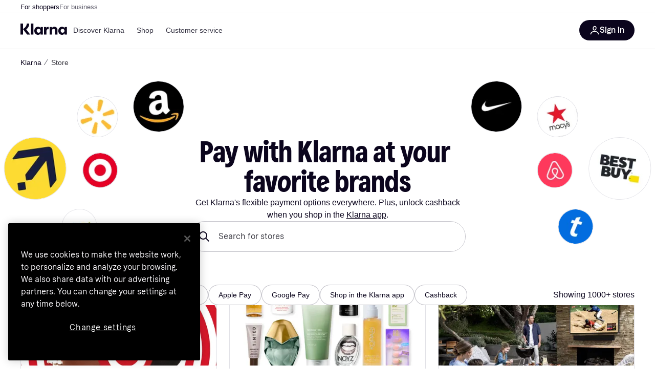

--- FILE ---
content_type: text/css
request_url: https://owp.klarna.com/static/StoreDirectory-bd5fec9a.css
body_size: 749
content:
.QLty_cqiD0{margin-bottom:auto!important}.cYRYwiQAT9{width:100%;position:relative}.Wch_pzkgyA{-webkit-overflow-scrolling:touch;scroll-snap-type:x mandatory;width:100%;display:flex;overflow:auto}.Wch_pzkgyA::-webkit-scrollbar{display:none}.h_M4iOVh1A{z-index:2;position:-webkit-sticky;position:sticky}.h_M4iOVh1A>:first-child{background-color:#fff;background-color:var(--background-primary);padding:8px 0}.h_M4iOVh1A>:not(:first-child){background-color:#fff;background-color:var(--background-primary);padding-bottom:8px}@media (min-width:768px){.h_M4iOVh1A{position:unset}.h_M4iOVh1A>:first-child{padding:0}.h_M4iOVh1A>:not(:first-child){padding-bottom:0}}@media (min-width:1024px){.h_M4iOVh1A>:first-child{padding:0 0 16px}}.v6RF3bhqgs{flex-grow:1;position:relative}@media (min-width:768px){.v6RF3bhqgs:first-child{margin-left:-40px;padding-left:40px;overflow:hidden}.v6RF3bhqgs:last-child{margin-right:-40px;padding-right:40px;overflow:hidden}}

--- FILE ---
content_type: application/javascript
request_url: https://owp.klarna.com/static/StoreDirectory-a3be7c48.js
body_size: 13189
content:
(self.__LOADABLE_LOADED_CHUNKS__=self.__LOADABLE_LOADED_CHUNKS__||[]).push([["40724"],{20181(e,t,r){var n=0/0,o=/^\s+|\s+$/g,a=/^[-+]0x[0-9a-f]+$/i,l=/^0b[01]+$/i,i=/^0o[0-7]+$/i,s=parseInt,c="object"==typeof r.g&&r.g&&r.g.Object===Object&&r.g,u="object"==typeof self&&self&&self.Object===Object&&self,p=c||u||Function("return this")(),d=Object.prototype.toString,g=Math.max,b=Math.min,f=function(){return p.Date.now()};function y(e){var t=typeof e;return!!e&&("object"==t||"function"==t)}function m(e){if("number"==typeof e)return e;if("symbol"==typeof(t=e)||t&&"object"==typeof t&&"[object Symbol]"==d.call(t))return n;if(y(e)){var t,r="function"==typeof e.valueOf?e.valueOf():e;e=y(r)?r+"":r}if("string"!=typeof e)return 0===e?e:+e;e=e.replace(o,"");var c=l.test(e);return c||i.test(e)?s(e.slice(2),c?2:8):a.test(e)?n:+e}e.exports=function(e,t,r){var n,o,a,l,i,s,c=0,u=!1,p=!1,d=!0;if("function"!=typeof e)throw TypeError("Expected a function");function h(t){var r=n,a=o;return n=o=void 0,c=t,l=e.apply(a,r)}function j(e){var r=e-s,n=e-c;return void 0===s||r>=t||r<0||p&&n>=a}function O(){var e,r,n,o=f();if(j(o))return v(o);i=setTimeout(O,(e=o-s,r=o-c,n=t-e,p?b(n,a-r):n))}function v(e){return(i=void 0,d&&n)?h(e):(n=o=void 0,l)}function P(){var e,r=f(),a=j(r);if(n=arguments,o=this,s=r,a){if(void 0===i)return c=e=s,i=setTimeout(O,t),u?h(e):l;if(p)return i=setTimeout(O,t),h(s)}return void 0===i&&(i=setTimeout(O,t)),l}return t=m(t)||0,y(r)&&(u=!!r.leading,a=(p="maxWait"in r)?g(m(r.maxWait)||0,t):a,d="trailing"in r?!!r.trailing:d),P.cancel=function(){void 0!==i&&clearTimeout(i),c=0,n=s=o=i=void 0},P.flush=function(){return void 0===i?l:v(f())},P}},60226(e,t,r){"use strict";r.d(t,{A:()=>p}),r(62953);var n=r(74848),o=r(46942),a=r.n(o),l=r(38488);let i=({visible:e,direction:t,color:r})=>(0,n.jsx)(l.azJ,{"aria-hidden":!0,bottom:0,left:"left"===t?0:void 0,position:"absolute",right:"right"===t?0:void 0,sx:{pointerEvents:"none",opacity:+!!e,transition:"opacity 0.3s ease-in-out",background:`linear-gradient(to ${t}, transparent 0%, ${r} 100%)`},top:0,width:l.Tl3.space.l,zIndex:1});var s=r(25858),c=r.n(s),u=r(96540);let p=e=>{var t,r,{className:o,mobileOnly:s=!1,children:p,onScroll:d,paddingX:g,backgroundColor:b,showFadeIndicators:f=!1}=e,y=function(e,t){if(null==e)return{};var r,n,o=function(e,t){if(null==e)return{};var r,n,o={},a=Object.keys(e);for(n=0;n<a.length;n++)r=a[n],t.indexOf(r)>=0||(o[r]=e[r]);return o}(e,t);if(Object.getOwnPropertySymbols){var a=Object.getOwnPropertySymbols(e);for(n=0;n<a.length;n++)r=a[n],!(t.indexOf(r)>=0)&&Object.prototype.propertyIsEnumerable.call(e,r)&&(o[r]=e[r])}return o}(e,["className","mobileOnly","children","onScroll","paddingX","backgroundColor","showFadeIndicators"]);let m=(0,l.DPo)(),h=(0,u.useContext)(l.OHQ.Context),j=(0,u.useRef)(null),[O,v]=(0,u.useState)(!1),[P,x]=(0,u.useState)(!1),S=m.color[null!=b?b:"backgroundSecondary"],w=(0,u.useCallback)(()=>{let e=j.current;if(!e)return;let{scrollLeft:t,scrollWidth:r,clientWidth:n}=e;v(t>0),x(t<r-n-1)},[]),k=c()((0,u.useCallback)(()=>{w(),null==d||d()},[w,d]),100);return((0,u.useEffect)(()=>{w();let e=new ResizeObserver(w);return j.current&&e.observe(j.current),()=>e.disconnect()},[w,p]),s&&h.l)?(0,n.jsx)(n.Fragment,{children:p}):(0,n.jsxs)(l.azJ,(t=function(e){for(var t=1;t<arguments.length;t++){var r=null!=arguments[t]?arguments[t]:{},n=Object.keys(r);"function"==typeof Object.getOwnPropertySymbols&&(n=n.concat(Object.getOwnPropertySymbols(r).filter(function(e){return Object.getOwnPropertyDescriptor(r,e).enumerable}))),n.forEach(function(t){var n;n=r[t],t in e?Object.defineProperty(e,t,{value:n,enumerable:!0,configurable:!0,writable:!0}):e[t]=n})}return e}({className:a()("cYRYwiQAT9",o)},y),r=r={children:[(0,n.jsx)(l.azJ,{ref:j,className:"Wch_pzkgyA",paddingX:null!=g?g:{base:"s",m:"xxl"},sx:{scrollPaddingX:{base:"0",m:"xxl"},scrollSnapPaddingX:{base:"xxl",m:"xxl"}},onScroll:k,children:p}),f&&(0,n.jsxs)(n.Fragment,{children:[(0,n.jsx)(i,{color:S,direction:"left",visible:O}),(0,n.jsx)(i,{color:S,direction:"right",visible:P})]})]},Object.getOwnPropertyDescriptors?Object.defineProperties(t,Object.getOwnPropertyDescriptors(r)):(function(e,t){var r=Object.keys(e);if(Object.getOwnPropertySymbols){var n=Object.getOwnPropertySymbols(e);r.push.apply(r,n)}return r})(Object(r)).forEach(function(e){Object.defineProperty(t,e,Object.getOwnPropertyDescriptor(r,e))}),t))}},61878(e,t,r){"use strict";r.d(t,{Ou:()=>p,QB:()=>s,fK:()=>i,m3:()=>c}),r(18111),r(22489);var n=r(50181),o=r(86424);function a(e){for(var t=1;t<arguments.length;t++){var r=null!=arguments[t]?arguments[t]:{},n=Object.keys(r);"function"==typeof Object.getOwnPropertySymbols&&(n=n.concat(Object.getOwnPropertySymbols(r).filter(function(e){return Object.getOwnPropertyDescriptor(r,e).enumerable}))),n.forEach(function(t){var n;n=r[t],t in e?Object.defineProperty(e,t,{value:n,enumerable:!0,configurable:!0,writable:!0}):e[t]=n})}return e}function l(e,t){return t=null!=t?t:{},Object.getOwnPropertyDescriptors?Object.defineProperties(e,Object.getOwnPropertyDescriptors(t)):(function(e,t){var r=Object.keys(e);if(Object.getOwnPropertySymbols){var n=Object.getOwnPropertySymbols(e);r.push.apply(r,n)}return r})(Object(t)).forEach(function(r){Object.defineProperty(e,r,Object.getOwnPropertyDescriptor(t,r))}),e}let i=["travel","home_more","fashion","sports","health_beauty","marketplaces","electronics","luxury","conscious"],s=["RANK","ALPHABETICAL"],c=s[0],u=["krn:retailer-directory-us:store:online:4d268421-9eab-45e6-b98b-cbdd1ffec268"],p=async(e,t)=>{let r=(0,o.jj)("apple_storefront_enabled"),i=(0,n.P)(),s=`/public/stores/directory/search/${e}`,c=await i.get("store-edge-rest",s,{params:l(a({},t),{categories:t.categories.join(",")})});return r?c.data:l(a({},c.data),{stores:c.data.stores.filter(e=>!u.includes(e.storeKrn))})}},58020(e,t,r){"use strict";r.d(t,{g:()=>i,p:()=>s});var n=r(97286),o=r(50181),a=r(24287),l=r(38401);let i=(0,r(99930).Ib)("STORES_DIRECTORY",async(e,t,r,n)=>{let a=(0,o.P)(),i=`/public/stores/directory/${t}/${e}`;try{return(await a.get("store-edge-rest",i,{params:function(e){for(var t=1;t<arguments.length;t++){var r=null!=arguments[t]?arguments[t]:{},n=Object.keys(r);"function"==typeof Object.getOwnPropertySymbols&&(n=n.concat(Object.getOwnPropertySymbols(r).filter(function(e){return Object.getOwnPropertyDescriptor(r,e).enumerable}))),n.forEach(function(t){var n;n=r[t],t in e?Object.defineProperty(e,t,{value:n,enumerable:!0,configurable:!0,writable:!0}):e[t]=n})}return e}({},n&&{campaignId:n},r&&{size:r.toString()})})).data.stores}catch(e){throw l.v.error(`failed to fetch stores directory for type: ${t}`,{error:e}),e}}),s=(e,t,r)=>{let o=(0,a.gI)();return(0,n.I)(i(o,e,t,r))}},81915(e,t,r){"use strict";r.r(t),r.d(t,{default:()=>e_}),r(62953),r(48408),r(14603),r(47566),r(98721),r(96167),r(18111),r(7588);var n=r(74848),o=r(38488),a=r(12584);r(27495),r(26910),r(22489);var l=r(61878),i=r(99776);let s=i.Ik({sort:i.k5(l.QB).optional().catch(void 0),category:i.Yj().optional().catch(void 0),type:i.YO(i.k5(["CASHBACK","PARTNER","ONE_TIME_CARD","APPLE_PAY","GOOGLE_PAY","PAY_IN_STORE","KLARNA_CARD"])).optional().catch(void 0),search:i.Yj().optional().catch(void 0)}),c={SORT:"sort",CATEGORY:"category",TYPE:"type",SEARCH:"search"},u=e=>{var t,r,n,o,a,l,i,u;let p=s.parse({sort:e.get(c.SORT),category:e.get(c.CATEGORY),type:null==(t=e.get(c.TYPE))?void 0:t.split(","),search:e.get(c.SEARCH)});return{sort:p.sort,category:p.category,cashback:null==(r=p.type)?void 0:r.includes("CASHBACK"),oneTimeCard:null==(n=p.type)?void 0:n.includes("ONE_TIME_CARD"),klarnaPartner:null==(o=p.type)?void 0:o.includes("PARTNER"),applePay:null==(a=p.type)?void 0:a.includes("APPLE_PAY"),googlePay:null==(l=p.type)?void 0:l.includes("GOOGLE_PAY"),inStore:null==(i=p.type)?void 0:i.includes("PAY_IN_STORE"),klarnaCard:null==(u=p.type)?void 0:u.includes("KLARNA_CARD"),search:p.search}};var p=r(93555),d=r(27875),g=r(96540);function b(e){for(var t=1;t<arguments.length;t++){var r=null!=arguments[t]?arguments[t]:{},n=Object.keys(r);"function"==typeof Object.getOwnPropertySymbols&&(n=n.concat(Object.getOwnPropertySymbols(r).filter(function(e){return Object.getOwnPropertyDescriptor(r,e).enumerable}))),n.forEach(function(t){var n;n=r[t],t in e?Object.defineProperty(e,t,{value:n,enumerable:!0,configurable:!0,writable:!0}):e[t]=n})}return e}function f(e){var t,r,n;return r=b({},e),n=n={sort:null!=(t=e.sort)?t:l.m3},Object.getOwnPropertyDescriptors?Object.defineProperties(r,Object.getOwnPropertyDescriptors(n)):(function(e,t){var r=Object.keys(e);if(Object.getOwnPropertySymbols){var n=Object.getOwnPropertySymbols(e);r.push.apply(r,n)}return r})(Object(n)).forEach(function(e){Object.defineProperty(r,e,Object.getOwnPropertyDescriptor(n,e))}),r}function y(e={}){let t=f({}),r=b({},e);for(let n in t)t[n]===e[n]&&delete r[n];return r}let m=(0,g.createContext)({optimisticFilters:{},filters:{},setFilters:()=>null}),h=({children:e})=>{let t=(0,p.Z)(),{params:r}=(0,d.s)(),[o,a]=(0,g.useState)(()=>f(u(r))),l=(0,g.useDeferredValue)(o);(0,g.useEffect)(()=>{var e;let n,a,l=(e=y(o),n=new URLSearchParams,e.sort&&n.set(c.SORT,e.sort),e.category&&n.set(c.CATEGORY,e.category),(e.cashback||e.klarnaPartner||e.oneTimeCard||e.applePay||e.googlePay||e.inStore||e.klarnaCard)&&n.set(c.TYPE,[e.cashback?"CASHBACK":"",e.klarnaPartner?"PARTNER":"",e.oneTimeCard?"ONE_TIME_CARD":"",e.applePay?"APPLE_PAY":"",e.googlePay?"GOOGLE_PAY":"",e.inStore?"PAY_IN_STORE":"",e.klarnaCard?"KLARNA_CARD":""].filter(Boolean).join(",")),e.search&&n.set(c.SEARCH,e.search),n);r.toString()!==l.toString()&&t({search:(0,d.$)((a=new URLSearchParams(r),Object.keys(c).forEach(e=>{a.delete(c[e])}),a),l).toString()},{replace:!0})},[l]);let i=(0,g.useMemo)(()=>({optimisticFilters:o,filters:l,setFilters:e=>{a(f(function(e){for(var t=1;t<arguments.length;t++){var r=null!=arguments[t]?arguments[t]:{},n=Object.keys(r);"function"==typeof Object.getOwnPropertySymbols&&(n=n.concat(Object.getOwnPropertySymbols(r).filter(function(e){return Object.getOwnPropertyDescriptor(r,e).enumerable}))),n.forEach(function(t){var n;n=r[t],t in e?Object.defineProperty(e,t,{value:n,enumerable:!0,configurable:!0,writable:!0}):e[t]=n})}return e}({},o,e)))}}),[o,l]);return(0,n.jsx)(m.Provider,{value:i,children:e})};var j=r(86424),O=r(24287),v=r(99627),P=r(38401),x=r(58020),S=r(45774);r(13579),r(44114);let w=()=>(0,g.useContext)(m);var k=r(65306),E=r(97286),A=r(55824),D=r(38578),C=r(3963),T=r(43604),R=r(1682),_=r(79358),Y=r(63213);let L=i.Ik({contentType:i.eu("storeDirectory"),id:i.Yj(),internalName:i.Yj().optional(),slug:i.k5(["store-AT","store-AU","store-BE","store-BE-fr","store-CA","store-CA-fr","store-CH","store-CH-en","store-CH-fr","store-CH-it","store-CN","store-CZ","store-DE","store-DK","store-ES","store-FI","store-FR","store-GR","store-HU","store-IE","store-IT","store-JP","store-MX","store-NL","store-NO","store-NZ","store-PL","store-PT","store-RO","store-SE","store-SK","store-UK","store-UK","store-US","store-US-es"]),locale:i.k5(["en-US","sv-SE","cs-CZ","da-DK","de-AT","de-CH","de-DE","el-GR","en-AU","en-CA","en-CH","en-GB","en-IE","en-NZ","en-US","es-ES","fi-FI","fr-BE","fr-CA","fr-CH","fr-FR","hu-HU","it-CH","it-IT","nb-NO","nl-BE","nl-NL","pl-PL","pt-PT","ro-RO","sk-SK","ja-JP","zh-CN","es-MX","es-US"]),hero:Y.k,seo:_.u.optional(),campaignId:i.Yj().optional(),filters:i.YO(i.k5(["one-time-card","apple-pay","google-pay","checkout","in-store","cashback","categories","klarna-card"])).optional(),filterBanners:i.YO(R.H).optional()}),I=i.Ik({content:L.omit({contentType:!0,id:!0})});var N=r(99930),z=r(13371);let B=e=>(0,N.Ib)("STORE_DIRECTORY_CONTENT",async e=>{let t=(0,O.gI)(),r=`store-${t}${(0,z.w)()}`;return(await A.k.getContentBySlug("storeDirectory",r,{preview:!!e,validationSchema:I})).data.content},function(e){for(var t=1;t<arguments.length;t++){var r=null!=arguments[t]?arguments[t]:{},n=Object.keys(r);"function"==typeof Object.getOwnPropertySymbols&&(n=n.concat(Object.getOwnPropertySymbols(r).filter(function(e){return Object.getOwnPropertyDescriptor(r,e).enumerable}))),n.forEach(function(t){var n;n=r[t],t in e?Object.defineProperty(e,t,{value:n,enumerable:!0,configurable:!0,writable:!0}):e[t]=n})}return e}({staleTime:T.Vt},e)),U=e=>{let{getQuery:t}=(0,d.s)(),r=(0,D.n)(),n=B(e),o=(0,E.I)(n(t("preview")));return(0,C.i)(o,r)},H=()=>{let{data:e}=U(),{filters:t}=w();return(0,g.useMemo)(()=>{var r,n,o;let a,i,s,c;return a=null==(r=null==e?void 0:e.seo)?void 0:r.metaTitle,i=null==r?void 0:r.metaDescription,s=null==r?void 0:r.canonicalUrl,c=(0,k.G)(null==r||null==(o=r.hreflangTags)||null==(n=o.config)?void 0:n.hreflang),{head:{title:a,description:i,robots:((e,t)=>{let{sort:r}=e,n=function(e,t){if(null==e)return{};var r,n,o=function(e,t){if(null==e)return{};var r,n,o={},a=Object.keys(e);for(n=0;n<a.length;n++)r=a[n],t.indexOf(r)>=0||(o[r]=e[r]);return o}(e,t);if(Object.getOwnPropertySymbols){var a=Object.getOwnPropertySymbols(e);for(n=0;n<a.length;n++)r=a[n],!(t.indexOf(r)>=0)&&Object.prototype.propertyIsEnumerable.call(e,r)&&(o[r]=e[r])}return o}(e,["sort"]),o=!!(r&&r!==l.m3||Object.values(n).some(Boolean)),a=[];return o||(null==t?void 0:t.hideFromSearchEngineNoindex)?a.push("noindex"):a.push("index"),o||(null==t?void 0:t.excludeFromSearchRankingNofollow)?a.push("nofollow"):a.push("follow"),a.join(", ")})(t,r),canonicalUrl:s,hrefLangTags:c,og:{ogTitle:a,ogDescription:i,ogUrl:s}}}},[t,null==e?void 0:e.seo])};var G=r(49263),M=r(59444);let F=()=>{let e,t,r,o=H();return e=(0,g.useRef)(!1),t=(0,M.A)(),r=(0,G.CA)(),(0,g.useEffect)(()=>{(t||!e.current)&&(e.current=!0,r({}))},[e,t,r]),(0,n.jsx)(S.A,{commonData:o,fireTrackingEvent:!1})};var J=r(92439),W=r(55689),K=r(79120),$=r(25858),Q=r.n($),X=r(20181),q=r.n(X),V=r(31533),Z=r(34820);r(18237);var ee=r(27916),et=r(17703);r(61701),r(20116),r(89463);var er=r(67515);let en={cashback:"cashback","in-store":"inStore","one-time-card":"oneTimeCard","apple-pay":"applePay","google-pay":"googlePay",checkout:"klarnaPartner"},eo=()=>{let{data:e}=U(),{optimisticFilters:t}=w(),r=(0,g.useMemo)(()=>Object.entries(t).filter(([e,t])=>!0===t).map(([e])=>e),[t]),a=(0,o.QsY)({base:!0,m:!1}),[l,i]=(0,g.useState)(r);(0,g.useEffect)(()=>{i(e=>{let t=e.filter(e=>r.includes(e));return r.forEach(e=>{t.includes(e)||t.push(e)}),a&&t.length!==e.length&&(0,Z.BD)(128),t})},[r,a]);let s=(0,g.useMemo)(()=>{if(!(null==e?void 0:e.filterBanners)||0===l.length)return null;let t=l[l.length-1];return e.filterBanners.find(e=>{var r;return!!(null==(r=e.tagList)?void 0:r.length)&&e.tagList.some(e=>en[e]===t)})||null},[null==e?void 0:e.filterBanners,l]),c=(0,o.QsY)({base:"xs",m:"s"}),u=(0,o.QsY)({base:40,m:64});if(!s)return null;let{heading:p,callToAction:d,description:b,image:f}=s;return(0,n.jsxs)(o.BJc,{alignY:"center",backgroundColor:"grayscale10",borderRadius:"l",direction:"horizontal",gap:12,paddingX:{base:"s",m:"m"},paddingY:{base:12,m:"m"},width:"100%",wrap:!1,children:[f&&(0,n.jsx)(er.G,{caption:f.title,height:u,lazyLoad:!1,pixelDensity:[1,2],url:f.url,width:u}),(0,n.jsxs)(o.azJ,{sx:{flex:1},children:[(0,n.jsx)(o.DZT,{className:"QLty_cqiD0",level:3,size:{base:"xxs",m:"xs"},children:p}),(0,n.jsx)(o.EYj,{color:"grayscale60",size:c,children:b})]}),d&&(0,n.jsx)(o.z9$,{color:"brand",href:d.url,kind:"secondary",rel:d.openInNewTab?"nofollow noopener":void 0,sx:{marginLeft:"auto"},target:d.openInNewTab?"_blank":"_top",children:d.title})]})};var ea=r(46347),el=r(13937),ei=r(90745),es=r(24880),ec=r(32300),eu=r(80817);let ep=()=>(e,t,r)=>(0,ei.L)({queryKey:["STORE_DIRECTORY_LISTING",e,t,r],queryFn:async({pageParam:n=1})=>{var o,a;let i=(o=function(e){for(var t=1;t<arguments.length;t++){var r=null!=arguments[t]?arguments[t]:{},n=Object.keys(r);"function"==typeof Object.getOwnPropertySymbols&&(n=n.concat(Object.getOwnPropertySymbols(r).filter(function(e){return Object.getOwnPropertyDescriptor(r,e).enumerable}))),n.forEach(function(t){var n;n=r[t],t in e?Object.defineProperty(e,t,{value:n,enumerable:!0,configurable:!0,writable:!0}):e[t]=n})}return e}({},t),a=a={offset:r&&r>1?(r-1)*24:(n-1)*24,size:24},Object.getOwnPropertyDescriptors?Object.defineProperties(o,Object.getOwnPropertyDescriptors(a)):(function(e,t){var r=Object.keys(e);if(Object.getOwnPropertySymbols){var n=Object.getOwnPropertySymbols(e);r.push.apply(r,n)}return r})(Object(a)).forEach(function(e){Object.defineProperty(o,e,Object.getOwnPropertyDescriptor(a,e))}),o);return(0,l.Ou)(e,i)},initialPageParam:1,getNextPageParam:(e,t)=>{var r;if(!((null==e||null==(r=e.stores)?void 0:r.length)<24))return t.length+1},staleTime:T.Vt,placeholderData:es.rX}),ed=()=>{let{params:e,getQuery:t}=(0,d.s)(),r=t("page"),n=r?Number(r):1,{countryCode:o}=(0,eu.A)(),l=ep(),i=(0,a.l)(u(e));return(0,ec.q)(l(o,i,n))};var eg=r(2351);let eb=function(){var e,t;let r=H(),{data:o}=ed(),a=Math.ceil(((null==o?void 0:o.pages[0].totalHits)||1)/24),{pathname:l,search:i}=(0,el.zy)(),s=l+i,{currentPage:c}=((e,t)=>{let{page:r=1}=(()=>{let{params:e,getQuery:t}=(0,d.s)(),r=t("page");return{page:r?Number(r):1,params:e}})(),n=r<t?(0,eg.Ed)(e,r+1):void 0,o=r>1?(0,eg.Ed)(e,r-1):void 0;return{currentPage:r,nextUrl:n,prevUrl:o}})(s,a);return a<=1||(null==r||null==(t=r.head)||null==(e=t.robots)?void 0:e.includes("noindex"))?null:(0,n.jsx)(ea.A,{currentPage:c,currentUrl:s,pageCount:a})};var ef=r(60226);let ey=e=>{var t,r;let a=(0,o.QsY)({base:"s",m:"m"});return(0,n.jsx)(o.ffE,(t=function(e){for(var t=1;t<arguments.length;t++){var r=null!=arguments[t]?arguments[t]:{},n=Object.keys(r);"function"==typeof Object.getOwnPropertySymbols&&(n=n.concat(Object.getOwnPropertySymbols(r).filter(function(e){return Object.getOwnPropertyDescriptor(r,e).enumerable}))),n.forEach(function(t){var n;n=r[t],t in e?Object.defineProperty(e,t,{value:n,enumerable:!0,configurable:!0,writable:!0}):e[t]=n})}return e}({size:a},e),r=r={children:e.children},Object.getOwnPropertyDescriptors?Object.defineProperties(t,Object.getOwnPropertyDescriptors(r)):(function(e,t){var r=Object.keys(e);if(Object.getOwnPropertySymbols){var n=Object.getOwnPropertySymbols(e);r.push.apply(r,n)}return r})(Object(r)).forEach(function(e){Object.defineProperty(t,e,Object.getOwnPropertyDescriptor(r,e))}),t))},em={categories:(0,n.jsx)(()=>{var e;let t=(0,V.WD)(),{optimisticFilters:r,setFilters:a}=w(),i=(0,o.QsY)({base:!0,m:!1}),[s,c]=(0,g.useState)(!1),u=(0,o.GuJ)(),p=e=>t(`PR.StoreDirectory.StoreList.Category.CategoryOption.${e.toUpperCase()}`),d=(0,g.useCallback)(e=>{let t=(null==e?void 0:e.target).value||void 0;c(!1),a({category:t}),i&&ew()},[i,a]),b=(0,n.jsx)(ey,{active:!!r.category,icon:s&&u.l?(0,n.jsx)(o.Mtm,{}):(0,n.jsx)(o.D3D,{}),iconPosition:"right",onClick:()=>{c(!0)},children:r.category?p(r.category):t("PR.StoreDirectory.StoreList.Category.ALL_CATEGORIES")}),f=(0,n.jsx)(o.z6M,{inline:!1,value:null!=(e=r.category)?e:"",onChange:d,children:(0,n.jsxs)(o.BJc,{gap:"s",children:[(0,n.jsx)(o.sxL,{label:t("PR.StoreDirectory.StoreList.Category.ALL_CATEGORIES"),size:"m",value:""}),null===l.fK||void 0===l.fK?void 0:l.fK.map(e=>(0,n.jsx)(o.sxL,{label:p(e),size:"m",value:e},e))]})});return u.l?(0,n.jsx)(o.msM,{open:s,sx:{borderRadius:12},toggleElement:b,onClose:()=>c(!1),children:(0,n.jsx)(o.azJ,{padding:"m",children:f})}):(0,n.jsxs)(n.Fragment,{children:[b,(0,n.jsxs)(o.Xnq,{open:s,onClose:()=>c(!1),children:[(0,n.jsx)(o.Xnq.Header,{title:t("PR.StoreDirectory.StoreList.Category.HEADING")}),(0,n.jsx)(o.Xnq.Body,{children:f})]})]})},{}),checkout:(0,n.jsx)(()=>{let{optimisticFilters:e,setFilters:t}=w(),r=(0,V.WD)(),a=(0,o.QsY)({base:!0,m:!1}),l=e.oneTimeCard;return(0,n.jsxs)(ey,{active:e.klarnaPartner,disabled:l,sx:{gap:o.Tl3.space.s},onClick:()=>{t({klarnaPartner:!e.klarnaPartner}),a&&ew()},children:[r("PR.StoreDirectory.StoreList.Filter.KLARNA_AT_CHECKOUT"),(0,n.jsx)(o.z2i,{size:20})]})},{}),"apple-pay":(0,n.jsx)(()=>{let{optimisticFilters:e,setFilters:t}=w(),r=(0,V.WD)(),a=(0,o.QsY)({base:!0,m:!1});return(0,n.jsx)(ey,{active:e.applePay,onClick:()=>{t({applePay:!e.applePay}),a&&ew()},children:r("PR.StoreDirectory.StoreList.Filter.APPLE_PAY")})},{}),"google-pay":(0,n.jsx)(()=>{let{optimisticFilters:e,setFilters:t}=w(),r=(0,V.WD)(),a=(0,o.QsY)({base:!0,m:!1});return(0,n.jsx)(ey,{active:e.googlePay,onClick:()=>{t({googlePay:!e.googlePay}),a&&ew()},children:r("PR.StoreDirectory.StoreList.Filter.GOOGLE_PAY")})},{}),"klarna-card":(0,n.jsx)(()=>{let{optimisticFilters:e,setFilters:t}=w(),r=(0,V.WD)(),a=(0,o.QsY)({base:!0,m:!1}),l=e.klarnaPartner;return(0,n.jsx)(ey,{active:e.klarnaCard,disabled:l,onClick:()=>{t({klarnaCard:!e.klarnaCard}),a&&ew()},children:r("PR.StoreDirectory.StoreList.Filter.KLARNA_CARD")})},{}),"one-time-card":(0,n.jsx)(()=>{let{optimisticFilters:e,setFilters:t}=w(),r=(0,V.WD)(),a=(0,o.QsY)({base:!0,m:!1}),l=e.klarnaPartner;return(0,n.jsx)(ey,{active:e.oneTimeCard,disabled:l,onClick:()=>{t({oneTimeCard:!e.oneTimeCard}),a&&ew()},children:r("PR.StoreDirectory.StoreList.Filter.ONE_TIME_CARD")})},{}),"in-store":(0,n.jsx)(()=>{let{optimisticFilters:e,setFilters:t}=w(),r=(0,V.WD)(),a=(0,o.QsY)({base:!0,m:!1});return(0,n.jsx)(ey,{active:e.inStore,onClick:()=>{t({inStore:!e.inStore}),a&&ew()},children:r("PR.StoreDirectory.StoreList.Filter.PAY_IN_STORE")})},{}),cashback:(0,n.jsx)(()=>{let{optimisticFilters:e,setFilters:t}=w(),r=(0,V.WD)(),a=(0,o.QsY)({base:!0,m:!1});return(0,n.jsx)(ey,{active:e.cashback,onClick:()=>{t({cashback:!e.cashback}),a&&ew()},children:r("PR.StoreDirectory.StoreList.Filter.CASHBACK")})},{})},eh=({amountOfStores:e})=>{let{data:t}=U(),r=(0,o.GuJ)(),a=(e=>{let{params:t}=(0,d.s)(),r=(0,V.WD)();return(0,g.useMemo)(()=>t.size>0&&0===e?r("PR.StoreDirectory.StoreList.Filter.NO_STORES_FOUND"):1===e?r("PR.StoreDirectory.StoreList.Filter.SHOWING_SINGLE_STORE",{amount:e}):e&&e<=1e3?r("PR.StoreDirectory.StoreList.Filter.SHOWING_N_STORES",{amount:e}):r("PR.StoreDirectory.StoreList.Filter.SHOWING_N_STORES",{amount:"1000+"}),[r,t.size,e])})(e),l=(0,g.useMemo)(()=>Object.keys(em).filter(e=>{var r;return null==t||null==(r=t.filters)?void 0:r.includes(e)}),[t]);return(0,n.jsxs)(o.azJ,{direction:{base:"vertical",l:"horizontal"},display:{base:"flex",l:"inline-flex"},width:"100%",children:[(0,n.jsx)(ef.A,{maxWidth:"100%",children:(0,n.jsx)(o.BJc,{alignY:"center",direction:"horizontal",gap:"s",marginLeft:{base:"none",m:"m",l:"none"},paddingX:{base:"m",m:"l",l:"none"},wrap:!1,children:l.map(e=>(0,n.jsx)(g.Fragment,{children:em[e]},e))})}),(0,n.jsx)(o.azJ,{marginLeft:{base:"none",m:"m",l:"m"},marginTop:{base:"m",l:"none"},paddingX:{base:"m",m:"l",l:"none"},sx:{flex:1,minWidth:"max-content",alignSelf:r.l?"center":"initial",textAlign:r.l?"end":"initial"},children:(0,n.jsx)(o.EYj,{weight:"bold",children:a})})]})};var ej=r(51366);let eO=({searchQuery:e,stores:t})=>{let r=(0,o.GuJ)();return(0,n.jsx)(n.Fragment,{children:null==t?void 0:t.slice(0,r.m&&!r.l?2:3).map((t,r)=>(0,n.jsx)(o.UsA.Item,{children:(0,n.jsx)(ej.A,{promoted:!0,index:r,searchQuery:e,store:t})},t.storeKrn))})};r(53921);let ev=()=>{let e=(0,V.WD)(),{filters:t,setFilters:r}=w();return(0,n.jsxs)(o.azJ,{alignX:"center",paddingX:"m",paddingY:"xxl",width:"100%",children:[(0,n.jsx)(o.ppr,{text:e("PR.StoreDirectory.StoreList.NoResults.HEADING"),type:"NO_SEARCH_HITS"}),(0,n.jsxs)(o.azJ,{alignX:"center",children:[(0,n.jsx)(o.EYj,{align:"center",children:e("PR.StoreDirectory.StoreList.NoResults.PARAGRAPH")}),(0,n.jsx)(o.$nd,{marginTop:"l",onClick:()=>{var e,n;return r((e=function(e){for(var t=1;t<arguments.length;t++){var r=null!=arguments[t]?arguments[t]:{},n=Object.keys(r);"function"==typeof Object.getOwnPropertySymbols&&(n=n.concat(Object.getOwnPropertySymbols(r).filter(function(e){return Object.getOwnPropertyDescriptor(r,e).enumerable}))),n.forEach(function(t){var n;n=r[t],t in e?Object.defineProperty(e,t,{value:n,enumerable:!0,configurable:!0,writable:!0}):e[t]=n})}return e}({},Object.fromEntries(Object.keys(t).map(e=>[e,void 0]))),n=n={search:t.search},Object.getOwnPropertyDescriptors?Object.defineProperties(e,Object.getOwnPropertyDescriptors(n)):(function(e,t){var r=Object.keys(e);if(Object.getOwnPropertySymbols){var n=Object.getOwnPropertySymbols(e);r.push.apply(r,n)}return r})(Object(n)).forEach(function(t){Object.defineProperty(e,t,Object.getOwnPropertyDescriptor(n,t))}),e))},children:e("PR.Global.FilterControl.Button.RESET_ALL_FILTERS")})]})]})},eP=(0,g.forwardRef)(({stores:e},t)=>{let{filters:r}=w(),{params:a}=(0,d.s)(),{data:l}=U(),{data:i}=(0,x.p)("FEATURED",void 0,null==l?void 0:l.campaignId),s=0===Object.values(y(r)).filter(Boolean).length&&"RANK"===r.sort,c=(0,g.useMemo)(()=>{var e;return new Map(null==(e=i)?void 0:e.map(e=>[e.storeKrn,!0]))},[i]);return a.size>0&&(!e||0===e.length)?(0,n.jsx)(ev,{}):(0,n.jsxs)(n.Fragment,{children:[s&&(0,n.jsx)(eO,{searchQuery:r.search,stores:i}),null==e?void 0:e.map((e,t)=>s&&c.has(e.storeKrn)?null:(0,n.jsx)(o.UsA.Item,{children:(0,n.jsx)(ej.A,{index:t,searchQuery:r.search,store:e})},e.storeKrn))]})});eP.displayName="SearchResult";let ex="store-directory-listing",eS=()=>{let{data:e,fetchNextPage:t,hasNextPage:r,isFetching:a}=ed(),l=(0,ee.aC)(),i=(0,g.useMemo)(()=>{var t;return(null==e||null==(t=e.pages[0])?void 0:t.totalHits)||0},[e]),s=(0,g.useMemo)(()=>Array.isArray(null==e?void 0:e.pages)?Array.from(e.pages.reduce((e,t)=>{var r;return null==(r=t.stores)||r.forEach(t=>{e.set(t.storeKrn,t)}),e},new Map).values()||[]):[],[e]),c=(0,o.QsY)({base:!0,m:!1}),u=(0,et.A)();return(0,n.jsxs)(o.azJ,{id:ex,paddingBottom:"m",children:[(0,n.jsxs)(o.BJc,{rowGap:"m",children:[(0,n.jsx)(o.BJc,{className:"h_M4iOVh1A",rowGap:"none",top:128,children:(0,n.jsx)(o.mcf.FullWidth,{sx:function(e){for(var t=1;t<arguments.length;t++){var r=null!=arguments[t]?arguments[t]:{},n=Object.keys(r);"function"==typeof Object.getOwnPropertySymbols&&(n=n.concat(Object.getOwnPropertySymbols(r).filter(function(e){return Object.getOwnPropertyDescriptor(r,e).enumerable}))),n.forEach(function(t){var n;n=r[t],t in e?Object.defineProperty(e,t,{value:n,enumerable:!0,configurable:!0,writable:!0}):e[t]=n})}return e}({},c&&{opacity:+!u,transition:"opacity 0.1s"}),children:(0,n.jsx)(eh,{amountOfStores:i})})}),(0,n.jsx)(o.BJc,{marginTop:-o.Tl3.space.m,rowGap:"s",children:(0,n.jsx)(eo,{})}),(0,n.jsx)(o.UsA,{columns:{base:1,m:2,l:3},gap:{base:"s",m:24},children:(0,n.jsx)(eP,{stores:s})}),r&&!l&&(0,n.jsx)(o.eqV,{backgroundColor:"background-primary",loading:a,marginTop:{base:"xs",m:"m",l:"xs"},sx:{margin:"0 auto"},onClick:()=>t(),children:(0,n.jsxs)(o.BJc,{alignY:"center",direction:"horizontal",gap:"s",children:[(0,n.jsx)(V.Ay,{children:"PR.Global.SHOW_MORE"}),(0,n.jsx)(o.D3D,{size:"s"})]})}),(0,n.jsx)(o.azJ,{marginBottom:{base:0,m:20,l:24}})]}),l&&(0,n.jsx)(eb,{})]})},ew=()=>{let e=document.getElementById(ex);if(!e)return;let t=e.getBoundingClientRect();(0,Z.BD)(t.top+window.scrollY-o.Tl3.space.xl-66)},ek=()=>{let e=(0,V.WD)(),{filters:t,setFilters:r}=w(),a=(0,o.GuJ)(),l=(0,o.QsY)({base:!0,m:!1}),i=q()(e=>{r({search:e}),l&&ew()},500);return(0,n.jsx)(o.DOo,{backgroundColor:"background-content-primary",borderless:!1,borderRadius:"full",defaultValue:t.search,placeholder:e("PR.StoreDirectory.StoreList.Search.PLACEHOLDER"),size:a.m?"l":"m",onChange:e=>{i((null==e?void 0:e.target).value)},onClear:()=>{r({search:""})}})},eE=[{right:[10,10],top:[10,10],sizes:[54,100],rotation:-3},{right:[80,140],top:[40,40],sizes:[69,80],rotation:12},{right:[140,240],top:[100,120],sizes:[54,122],rotation:-8},{right:[60,140],top:[140,150],sizes:[54,69],rotation:5},{right:[180,180],top:[170,260],sizes:[54,69],rotation:-11}],eA=[{left:[10,10],top:[10,10],sizes:[54,100],rotation:3},{left:[80,140],top:[40,40],sizes:[69,80],rotation:-12},{left:[140,240],top:[100,120],sizes:[54,122],rotation:8},{left:[60,140],top:[140,150],sizes:[54,69],rotation:-5},{left:[180,180],top:[170,260],sizes:[54,69],rotation:11}];var eD=r(19044);let eC=({logoPositions:e,logos:t})=>{let{isDesktop:r}=(0,o.UgS)(),a=(0,o.DPo)();return(0,n.jsx)(o.azJ,{className:"v6RF3bhqgs",children:null==t?void 0:t.map(({name:t,logo:l,id:i,storeUrl:s,directUrl:c},u)=>{var p,d,g,b,f,y;return(0,n.jsx)(o.azJ,{sx:{position:"absolute",right:null==(d=e[u])||null==(p=d.right)?void 0:p[+!!r],left:null==(b=e[u])||null==(g=b.left)?void 0:g[+!!r],top:null==(y=e[u])||null==(f=y.top)?void 0:f[+!!r],transform:`rotate(${e[u].rotation}deg)`},children:(0,n.jsx)(eD.A,{featured:!0,directUrl:c,listIndex:u,merchant:{name:t,id:i},storeUrl:s,children:(0,n.jsx)(o.FuX,{height:e[u].sizes[+!!r],imageSrc:l,kind:"round",name:t,sx:{borderColor:`${a.color.grayscale20} !important`},width:e[u].sizes[+!!r]})})},u)})})},eT=({children:e})=>{var t,r,a,l;let{data:i}=U(),{createEntryAttributes:s}=(0,W.h)(),[c,u]=(()=>{let{data:e=[]}=(0,x.p)("HERO",10,void 0),t=(0,o.QsY)({base:0,m:8,l:10}),r=(0,g.useMemo)(()=>{var r;return null==e||null==(r=e.slice(0,t))?void 0:r.map(e=>{var t;return{name:e.displayName,logo:null==(t=e.icons.find(e=>"X2"===e.type))?void 0:t.url,id:e.storeKrn,directUrl:e.storeDirectUrl,storeUrl:e.storeUrl}})},[e,t]);return(0,g.useMemo)(()=>{let e;return e=Math.ceil(r.length/2),[r.slice(0,e),r.slice(e)]},[r])})(),p=(0,o.GuJ)(),d=null==i?void 0:i.hero.preamble,b=(0,g.useRef)(null),[f,y]=(0,g.useState)(0);return(0,o.wYm)(b,Q()(()=>{var e,t;(null==(e=b.current)?void 0:e.clientHeight)&&y(128-(null==(t=b.current)?void 0:t.clientHeight))},500)),(0,n.jsxs)(o.azJ,(a=function(e){for(var t=1;t<arguments.length;t++){var r=null!=arguments[t]?arguments[t]:{},n=Object.keys(r);"function"==typeof Object.getOwnPropertySymbols&&(n=n.concat(Object.getOwnPropertySymbols(r).filter(function(e){return Object.getOwnPropertyDescriptor(r,e).enumerable}))),n.forEach(function(t){var n;n=r[t],t in e?Object.defineProperty(e,t,{value:n,enumerable:!0,configurable:!0,writable:!0}):e[t]=n})}return e}({},s(null==i?void 0:i.hero)),l=l={children:[d&&(0,n.jsx)(o.QpV,{breadcrumbs:[{name:d}],homePath:(0,K.i4)((0,O.ze)())}),(0,n.jsxs)(o.BJc,{alignX:"center",columnGap:"none",direction:"horizontal",paddingBottom:{base:"s",m:"none"},rowGap:{base:"l",m:"xl"},sx:{position:p.m?"static":"sticky",top:f,zIndex:2,backgroundColor:"white"},width:"100%",children:[(0,n.jsx)(o.Ft2,{desktop:!0,tablet:!0,children:(0,n.jsx)(eC,{logoPositions:eE,logos:c})}),(0,n.jsxs)(o.BJc,{ref:b,direction:"vertical",maxWidth:{base:400,l:540},paddingBottom:{base:"none",m:64},paddingTop:{base:"m",m:120},rowGap:"l",children:[(0,n.jsx)(o.DZT,{align:"center",fontFamily:"title",level:1,size:{base:"l",xl:"xl"},children:null==i||null==(t=i.hero)?void 0:t.heading}),(0,n.jsx)(J.default,{sx:{textAlign:"center"},children:null==i||null==(r=i.hero)?void 0:r.subHeading}),(0,n.jsx)(ek,{})]}),(0,n.jsx)(o.Ft2,{desktop:!0,tablet:!0,children:(0,n.jsx)(eC,{logoPositions:eA,logos:u})})]}),e]},Object.getOwnPropertyDescriptors?Object.defineProperties(a,Object.getOwnPropertyDescriptors(l)):(function(e,t){var r=Object.keys(e);if(Object.getOwnPropertySymbols){var n=Object.getOwnPropertySymbols(e);r.push.apply(r,n)}return r})(Object(l)).forEach(function(e){Object.defineProperty(a,e,Object.getOwnPropertyDescriptor(l,e))}),a))},eR=()=>(0,n.jsx)(h,{children:(0,n.jsxs)(o.mcf,{children:[(0,n.jsx)(F,{}),(0,n.jsx)(o.mcf.Main,{sx:{maxWidth:1344,margin:"0 auto"},children:(0,n.jsx)(eT,{children:(0,n.jsx)(eS,{})})})]})});eR.getInitialProps=async({queryClient:e,reactRouterContext:t,queryParams:r,location:{search:n}})=>{if(!(0,j.c5)("stores").store_directory_enabled)throw t.status=404,new v.Mh;let o=(0,O.gI)(),l=null==r?void 0:r.preview,i=B(),s=ep(),c=u(new URLSearchParams(n)),p=(0,a.l)(c),d=Number(new URLSearchParams(n).get("page"))||1,g=[e.fetchQuery(i(l)),e.fetchInfiniteQuery(s(o,p,d)),e.prefetchQuery((0,x.g)(o,"HERO",10,void 0))],[b,f,y]=await Promise.allSettled(g);if([b,f,y].forEach(e=>{"rejected"===e.status&&P.v.error("Error loading store directory",{error:e.reason})}),"rejected"===b.status)throw t.status=404,new v.Mh;let m=b.value.campaignId;await e.fetchQuery((0,x.g)(o,"FEATURED",void 0,m))};let e_=eR},1682(e,t,r){"use strict";r.d(t,{H:()=>l});var n=r(99776),o=r(81684),a=r(66257);let l=n.Ik({contentType:n.eu("blockCard"),id:n.Yj(),internalName:n.Yj().optional(),image:a.W,heading:n.Yj(),description:n.Yj().optional(),callToAction:o.J.optional(),tagList:n.YO(n.k5(["apple-pay","google-pay","checkout","global","one-time-card","in-store","cashback","one-pay-later","klarna-card"])).optional(),cardColor:n.k5(["grayscale0","brand90","brand40","stickynote10","herring20","offwhite","balloon35"]).optional()});n.Ik({content:l.omit({contentType:!0,id:!0})})},81684(e,t,r){"use strict";r.d(t,{J:()=>o});var n=r(99776);let o=n.Ik({contentType:n.eu("blockLink"),id:n.Yj(),title:n.Yj().optional(),url:n.Yj(),openInNewTab:n.zM(),noFollow:n.zM()});n.Ik({content:o.omit({contentType:!0,id:!0})})},66257(e,t,r){"use strict";r.d(t,{W:()=>o});var n=r(99776);let o=n.Ik({id:n.Yj(),type:n.Yj(),locale:n.Yj(),title:n.Yj().optional(),description:n.Yj().optional(),url:n.Yj(),size:n.ai().int(),width:n.ai().int(),height:n.ai().int(),fileName:n.Yj(),contentType:n.Yj()});n.Ik({content:o.omit({contentType:!0,id:!0})})},79358(e,t,r){"use strict";r.d(t,{u:()=>l});var n=r(99776),o=r(66257);let a=n.Ik({contentType:n.eu("hrefLangTags"),id:n.Yj(),internalName:n.Yj(),config:n.g1(n.bz()).optional()});n.Ik({content:a.omit({contentType:!0,id:!0})});let l=n.Ik({contentType:n.eu("genericSeo"),id:n.Yj(),internalName:n.Yj(),metaTitle:n.Yj().optional(),metaDescription:n.Yj().optional(),hideFromSearchEngineNoindex:n.zM(),excludeFromSearchRankingNofollow:n.zM(),canonicalUrl:n.Yj().optional(),socialMediaImage:o.W.optional(),schemaOrgImage:o.W.optional(),hreflangTags:a.optional()});n.Ik({content:l.omit({contentType:!0,id:!0})})},63213(e,t,r){"use strict";r.d(t,{k:()=>a});var n=r(99776),o=r(66257);let a=n.Ik({contentType:n.eu("shoppingHero"),id:n.Yj(),internalName:n.Yj().optional(),heading:n.Yj(),subHeading:n.Yj().optional(),textColor:n.k5(["white","black"]),mobileTextColor:n.k5(["black","white"]).optional(),backgroundImage:o.W,mobileBackgroundImage:o.W.optional(),preamble:n.Yj().optional(),hideSubHeadingOnMobile:n.zM(),hideSubHeadingOnDesktop:n.zM(),hideLogoFromHeroImage:n.zM().optional(),sponsoredBy:n.g1(n.bz()).optional()});n.Ik({content:a.omit({contentType:!0,id:!0})})},77009(e,t,r){"use strict";r.d(t,{e:()=>n}),r(62953),r(48408),r(14603),r(47566),r(98721);let n=e=>{let t=new URLSearchParams(e);return`https://l.klarna.com/22XC?${t.toString()}`}},13371(e,t,r){"use strict";r.d(t,{w:()=>o});var n=r(24287);let o=()=>{let e=(0,n.CV)();return"/"===e?"":`-${e.slice(1)}`}},65306(e,t,r){"use strict";r.d(t,{G:()=>n}),r(18111),r(18237);let n=e=>Array.isArray(e)?e.reduce((e,t)=>{var r,n;return r=function(e){for(var t=1;t<arguments.length;t++){var r=null!=arguments[t]?arguments[t]:{},n=Object.keys(r);"function"==typeof Object.getOwnPropertySymbols&&(n=n.concat(Object.getOwnPropertySymbols(r).filter(function(e){return Object.getOwnPropertyDescriptor(r,e).enumerable}))),n.forEach(function(t){var n;n=r[t],t in e?Object.defineProperty(e,t,{value:n,enumerable:!0,configurable:!0,writable:!0}):e[t]=n})}return e}({},e),n=n={[t.locale]:t.url},Object.getOwnPropertyDescriptors?Object.defineProperties(r,Object.getOwnPropertyDescriptors(n)):(function(e,t){var r=Object.keys(e);if(Object.getOwnPropertySymbols){var n=Object.getOwnPropertySymbols(e);r.push.apply(r,n)}return r})(Object(n)).forEach(function(e){Object.defineProperty(r,e,Object.getOwnPropertyDescriptor(n,e))}),r},{}):{}},2351(e,t,r){"use strict";r.d(t,{Ed:()=>o,jA:()=>a,mm:()=>l}),r(27495),r(18111),r(22489),r(62953),r(25440);let n=(e,t,r)=>{let n=e.split(t);return n[0]+=r,n.join(t)};function o(e,t){let r=e,[o,a]=r.split("?"),l=a&&a.split("&").filter(e=>"filters=true"!==e).join("&");return(r=o+(l?`?${l}`:"")).match(/.+\?.*page=.+/)?r=t>1?r.replace(/(\??&?)page=[0-9]+/,`$1page=${t}`):r.replace(/(\??&?)page=[0-9]+/,""):r.includes("?")?t>1&&(r=r.includes("#")?n(r,"#",`&page=${t}`):`${r}&page=${t}`):t>1&&(r=r.includes("#")?n(r,"#",`?page=${t}`):`${r}?page=${t}`),r}function a(e,t){return e===t-1?"prev":e===t+1?"next":void 0}function l(e,t){let r=e-2,n=e-1,o=e+1,a=e+2,l=Math.floor((1+r)/2),i=(a+t)/2,s=e>1&&1!==n&&1!==r&&1!==l,c=e>7,u=e>=3,p=e>1,d=e<t,g=e<t-1,b=e<t-6,f=e<t&&t!==o&&t!==a&&t!==i;var y=[...s?[1]:[],...c?[Math.floor(l)]:[],...u?[r]:[],...p?[n]:[],e,...d?[o]:[],...g?[a]:[],...b?[Math.ceil(i)]:[],...f?[t]:[]];let m=y.length;for(let e=0;e<m;e++)y[e]>y[e-1]+1&&(y.splice(e,0,"..."),m++);return y}},9960(e,t,r){"use strict";r.d(t,{b:()=>o});var n=r(86424);let o=e=>!(0,n.c5)("stores").link_to_store_page||null===e.storeUrl},54080(e,t,r){"use strict";r.d(t,{Gx:()=>i,St:()=>u,eB:()=>l,ey:()=>p,pE:()=>s,vo:()=>c}),r(44114);var n=r(86424),o=r(24287),a=r(77009);let l=e=>{if(!e)return"not-available";let t=(0,n.c5)("stores").use_google_pay,r=(0,n.c5)("stores").otc_enabled,o=(0,n.c5)("stores").store_page_one_pay_later_enabled,a=(0,n.c5)("stores").store_page_klarna_card_enabled,l=(0,n.c5)("stores").store_page_apple_pay_enabled,i=(0,n.c5)("stores").store_page_google_pay_enabled,s=(0,n.c5)("stores").store_page_force_otc_enabled;return e.klarnaIntegrated?"checkout":o&&e.onePayLater?"one-pay-later":l&&e.applePay?"apple-pay":t&&i&&e.googlePay?"google-pay":a?"klarna-card":(r||s)&&e.otcUrl?"one-time-card":"not-available"},i=e=>{if(!e)return[];let t=(0,n.c5)("stores").use_google_pay,r=(0,n.c5)("stores").otc_enabled,o=(0,n.c5)("stores").pay_in_store_enabled,a=[];return e.klarnaIntegrated&&a.push("checkout"),e.onePayLater&&a.push("one-pay-later"),e.applePay&&a.push("apple-pay"),t&&e.googlePay&&a.push("google-pay"),e.klarnaIntegrated||a.push(r?"one-time-card":"klarna-card"),o&&e.payInStore&&a.push("in-store"),a},s=e=>["apple-pay","google-pay"].includes(e),c=e=>{switch(l(e)){case"klarna-card":return"download-app";case"apple-pay":case"google-pay":case"one-pay-later":case"checkout":case"in-store":return"store-direct-url";case"one-time-card":case"not-available":return"otc-url"}},u=e=>{switch(e){case"otc-url":return"PR.StorePage.CREATE_OTC";case"store-direct-url":return"PR.StorePage.GOTO_URL";case"download-app":return"PR.StorePage.DOWNLOAD_APP"}},p=e=>{switch(c(e)){case"store-direct-url":return e.storeDirectUrl;case"otc-url":return e.otcUrl;case"download-app":return(0,a.e)({pid:"KlarnaCom",c:`${(0,o.gI)()}.KlarnaCard.StoreAppDownload`,af_dp:"klarna://",af_web_dp:`https://www.klarna.com${(0,o.ze)()}/klarna-app/`,deep_link_value:"/shopping-search/stores-directory"})}}},17703(e,t,r){"use strict";r.d(t,{A:()=>a}),r(62953);var n=r(52157),o=r(96540);let a=({distance:e=400}={})=>{let[t,r]=(0,o.useState)(0),[a,l]=(0,o.useState)(!1);return(0,n.A)(()=>{let n=null,o=()=>{let o=window.scrollY,i=o>t&&o>e;r(o),i!==a&&l(i),n=null},i=()=>{null===n&&(n=setTimeout(o,300))};return window.addEventListener("scroll",i),()=>window.removeEventListener("scroll",i)},[a,t]),a}},59444(e,t,r){"use strict";r.d(t,{A:()=>l}),r(27495);var n=r(96540),o=r(13937),a=r(16170);let l=()=>{let{search:e}=(0,o.zy)(),t=(0,a.A)(e);return(0,n.useMemo)(()=>e!==t,[t,e])}},55689(e,t,r){"use strict";r.d(t,{h:()=>s,l:()=>o});var n=r(27916);let o="data-cf-id",a="data-cf-type",l=e=>(null==e?void 0:e.id)&&(null==e?void 0:e.contentType)?{[o]:e.id,[a]:e.contentType}:null,i=e=>({[o]:e,[a]:"uiElement"}),s=()=>{let e=(0,n.Ys)();return{createEntryAttributes:e?l:()=>({}),createTranslationAttributes:e?i:()=>({})}}},46347(e,t,r){"use strict";r.d(t,{A:()=>i}),r(18111),r(61701);var n=r(74848),o=r(38488),a=r(2351);let l=({currentPage:e,toUrl:t,rel:r,item:a})=>a===e||"..."===a?(0,n.jsx)(o.EYj,{children:a}):(0,n.jsx)(o.N_E,{as:"a",href:t,rel:r,children:a}),i=({currentPage:e,currentUrl:t,pageCount:r})=>{let i=(0,a.mm)(e,r);return(0,n.jsx)(o.BJc,{alignX:"center",direction:"horizontal",sx:{position:"absolute",bottom:0,left:"50%",transform:"translateX(-50%)"},children:i.map((r,o)=>(0,n.jsx)(l,{currentPage:e,item:r,rel:(0,a.jA)(r,e),toUrl:(0,a.Ed)(t,r)},o))})}},19044(e,t,r){"use strict";r.d(t,{A:()=>s});var n=r(74848),o=r(77098),a=r(59313),l=r(86424),i=r(79120);let s=(0,r(96540).forwardRef)(function({storeUrl:e,directUrl:t,listIndex:r,merchant:s,searchQuery:c,featured:u,children:p,onClick:d,sponsored:g=!1},b){let f=!!((0,l.c5)("stores").link_to_store_page&&e),y=g?t:f?e:t,m={featured:u,landingUrl:y,listingIndex:r,merchantName:s.name,searchQuery:c};return f&&!(0,i.$3)(y)?(0,n.jsx)(a.A,{ref:b,href:y,onClick:d,children:p}):(0,n.jsx)(o.A,{ref:b,customTrackingParams:m,merchant:s,url:y,onClick:d,children:p})})},66318(e,t,r){"use strict";r.d(t,{v:()=>l}),r(18111),r(22489),r(20116);var n=r(74848),o=r(38488),a=r(31533);let l=({store:e,promoted:t,logoSize:r,className:l})=>{var i,s,c,u,p;let d=(0,a.WD)(),g=(null==(i=e.cashbackDiscount)?void 0:i.discountPercentage)?(null==(s=e.cashbackDiscount)?void 0:s.discountPercentage)/100:void 0;return(0,n.jsx)(o.vBb,{cashbackValue:e.campaignLabel?void 0:g,className:l,fallbackTags:[e.campaignLabel?(0,n.jsx)(o.vBb.Tag,{children:e.campaignLabel},"campaign"):null,e.category?(0,n.jsx)(o.vBb.Tag,{children:(p=e.category)?d(`PR.StoreDirectory.StoreList.Category.CategoryOption.${p.toUpperCase()}`):null},e.category):null].filter(Boolean),logoSize:r,logoSource:null==e||null==(u=e.icons)||null==(c=u.find(e=>"X2"===e.type))?void 0:c.url,name:e.displayName,promoted:t,tagsLimit:2},e.storeKrn)}},51366(e,t,r){"use strict";r.d(t,{A:()=>p});var n=r(74848),o=r(38488),a=r(19044),l=r(66318),i=r(96540),s=r(9960),c=r(54080),u=r(31533);let p=({store:e,index:t,hidePaymentMethods:r,promoted:p,searchQuery:d})=>{var g,b;let f=(0,o.GuJ)(),y=(0,s.b)(e),m=(0,i.useMemo)(()=>{var t;return null!=(t=(0,c.Gx)(e))?t:[]},[e]),h=(0,o.QsY)({base:"xs",m:"s"});return(0,n.jsx)(a.A,{directUrl:e.storeDirectUrl,featured:!1,listIndex:t,merchant:{id:e.storeKrn,name:e.displayName},searchQuery:d,storeUrl:e.storeUrl,children:(0,n.jsx)(o.Wos,(g=function(e){for(var t=1;t<arguments.length;t++){var r=null!=arguments[t]?arguments[t]:{},n=Object.keys(r);"function"==typeof Object.getOwnPropertySymbols&&(n=n.concat(Object.getOwnPropertySymbols(r).filter(function(e){return Object.getOwnPropertyDescriptor(r,e).enumerable}))),n.forEach(function(t){var n;n=r[t],t in e?Object.defineProperty(e,t,{value:n,enumerable:!0,configurable:!0,writable:!0}):e[t]=n})}return e}({padding:{base:"s",m:"m"}},p&&f.m&&{imageWidth:460,imageLazyLoad:!1,imageSource:p&&e.brandFeatureImageUrl||void 0,imageHeight:"100%"}),b=b={children:(0,n.jsxs)(o.BJc,{gap:12,minWidth:"100%",wrap:!1,children:[(0,n.jsx)(l.v,{store:e}),!r&&(0,n.jsxs)(n.Fragment,{children:[(0,n.jsx)(o.azJ,{borderColor:"border20",minWidth:"100%",sx:{borderWidth:"1px 0 0"}}),(0,n.jsx)(o.azJ,{paddingLeft:"xs",children:0===m.length?(0,n.jsxs)(o.BJc,{alignX:"space-between",direction:"horizontal",gap:"none",children:[(0,n.jsx)(o.EYj,{color:"text-tertiary",lineHeight:"xxs",size:"s",children:(0,n.jsx)(u.Ay,{children:"PR.Global.Button.GO_TO_STORE"})}),y&&(0,n.jsx)(o.pTT,{color:"text-tertiary",size:"xs"})]}):(0,n.jsx)(o.Wos.PaymentMethods,{lineHeight:"xxs",paymentMethods:m,size:h,children:y&&(0,n.jsx)(o.pTT,{color:"text-tertiary",size:"xs"})})})]})]})},Object.getOwnPropertyDescriptors?Object.defineProperties(g,Object.getOwnPropertyDescriptors(b)):(function(e,t){var r=Object.keys(e);if(Object.getOwnPropertySymbols){var n=Object.getOwnPropertySymbols(e);r.push.apply(r,n)}return r})(Object(b)).forEach(function(e){Object.defineProperty(g,e,Object.getOwnPropertyDescriptor(b,e))}),g))})}},12584(e,t,r){"use strict";function n(e){var t,r,n,o,a,l,i,s;return{sort:null!=(t=e.sort)?t:"RANK",cashback:null!=(r=e.cashback)&&r,categories:e.category?[e.category]:[],klarnaIntegrated:null!=(n=e.klarnaPartner)&&n,applePay:null!=(o=e.applePay)&&o,googlePay:null!=(a=e.googlePay)&&a,inStore:null!=(l=e.inStore)&&l,q:null!=(i=e.search)?i:"",otcEnabled:null!=(s=e.oneTimeCard||e.klarnaCard)&&s}}r.d(t,{l:()=>n}),r(26910),r(27495)},84428(e,t,r){"use strict";var n=r(78227)("iterator"),o=!1;try{var a=0,l={next:function(){return{done:!!a++}},return:function(){o=!0}};l[n]=function(){return this},Array.from(l,function(){throw 2})}catch(e){}e.exports=function(e,t){try{if(!t&&!o)return!1}catch(e){return!1}var r=!1;try{var a={};a[n]=function(){return{next:function(){return{done:r=!0}}}},e(a)}catch(e){}return r}},36043(e,t,r){"use strict";var n=r(79306),o=TypeError,a=function(e){var t,r;this.promise=new e(function(e,n){if(void 0!==t||void 0!==r)throw new o("Bad Promise constructor");t=e,r=n}),this.resolve=n(t),this.reject=n(r)};e.exports.f=function(e){return new a(e)}},23484(e){"use strict";e.exports=function(e){try{return{error:!1,value:e()}}catch(e){return{error:!0,value:e}}}},10916(e,t,r){"use strict";var n=r(44576),o=r(80550),a=r(94901),l=r(92796),i=r(33706),s=r(78227),c=r(84215),u=r(96395),p=r(39519),d=o&&o.prototype,g=s("species"),b=!1,f=a(n.PromiseRejectionEvent);e.exports={CONSTRUCTOR:l("Promise",function(){var e=i(o),t=e!==String(o);if(!t&&66===p||u&&!(d.catch&&d.finally))return!0;if(!p||p<51||!/native code/.test(e)){var r=new o(function(e){e(1)}),n=function(e){e(function(){},function(){})};if((r.constructor={})[g]=n,!(b=r.then(function(){})instanceof n))return!0}return!t&&("BROWSER"===c||"DENO"===c)&&!f}),REJECTION_EVENT:f,SUBCLASSING:b}},80550(e,t,r){"use strict";e.exports=r(44576).Promise},90537(e,t,r){"use strict";var n=r(80550),o=r(84428);e.exports=r(10916).CONSTRUCTOR||!o(function(e){n.all(e).then(void 0,function(){})})},96167(e,t,r){"use strict";var n=r(46518),o=r(69565),a=r(79306),l=r(36043),i=r(23484),s=r(72652);n({target:"Promise",stat:!0,forced:r(90537)},{allSettled:function(e){var t=this,r=l.f(t),n=r.resolve,c=r.reject,u=i(function(){var r=a(t.resolve),l=[],i=0,c=1;s(e,function(e){var a=i++,s=!1;c++,o(r,t,e).then(function(e){!s&&(s=!0,l[a]={status:"fulfilled",value:e},--c||n(l))},function(e){!s&&(s=!0,l[a]={status:"rejected",reason:e},--c||n(l))})}),--c||n(l)});return u.error&&c(u.value),r.promise}})}}]);